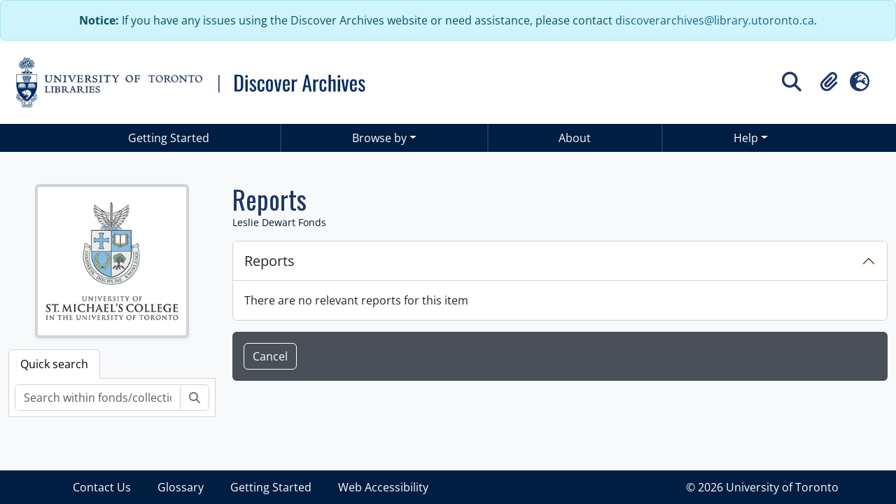

--- FILE ---
content_type: text/html; charset=utf-8
request_url: https://discoverarchives.library.utoronto.ca/index.php/leslie-dewart-fonds/informationobject/reports
body_size: 4532
content:
<!DOCTYPE html>
<html lang="en" dir="ltr">
  <head>
        <script  async src="https://www.googletagmanager.com/gtag/js?id="></script>
    <script >
    window.dataLayer = window.dataLayer || [];
    function gtag(){dataLayer.push(arguments);}
    gtag('js', new Date());
        gtag('config', '');
    </script>
    <meta charset="utf-8">
    <title>Discover Archives</title>
    <meta name="title" content="Discover Archives" />
<meta name="description" content="Discover Archives, a shared portal for exploring archival holdings at the University of Toronto and its federated colleges" />
<meta name="viewport" content="width=device-width, initial-scale=1.0" />
    

<!-- Google Tag Manager -->
<script>(function(w,d,s,l,i){w[l]=w[l]||[];w[l].push({'gtm.start':
new Date().getTime(),event:'gtm.js'});var f=d.getElementsByTagName(s)[0],
j=d.createElement(s),dl=l!='dataLayer'?'&l='+l:'';j.async=true;j.src=
'https://www.googletagmanager.com/gtm.js?id='+i+dl;f.parentNode.insertBefore(j,f);
})(window,document,'script','dataLayer','GTM-TH2CXTH6');</script>
<!-- End Google Tag Manager -->


                  <link rel="shortcut icon" href="/favicon.ico">
    <script defer src="/dist/js/vendor.bundle.0f9010a8851c963bf1c1.js"></script><script defer src="/dist/js/arDiscArchPlugin.bundle.445a39fe9621cc896c5f.js"></script><link href="/dist/css/arDiscArchPlugin.bundle.31bd8a7fb3524f4be87b.css" rel="stylesheet">
      </head>
  <body class="d-flex flex-column min-vh-100 informationobject reports show-edit-tooltips">
    <!-- Google Tag Manager (noscript) -->
<noscript><iframe src="https://www.googletagmanager.com/ns.html?id=GTM-TH2CXTH6"
height="0" width="0" style="display:none;visibility:hidden"></iframe></noscript>
<!-- End Google Tag Manager (noscript) -->
    <div class="visually-hidden-focusable p-3 border-bottom">
  <a class="btn btn-sm btn-secondary" href="#main-column">
    Skip to main content  </a>
</div>

<div class="alert alert-info text-center mb-0" role="alert">
  <div class="container utl-custom-container">
    <p class="mb-0">
      <strong>Notice:</strong> If you have any issues using the Discover Archives website or need assistance, please contact <a href="mailto:discoverarchives@library.utoronto.ca">discoverarchives@library.utoronto.ca</a>.
    </p>
  </div>
</div>




<header id="top-bar" class="navbar navbar-expand-lg" role="navigation" aria-label="Main navigation">
  <div class="container-fluid d-flex flex-column flex-md-row justify-content-md-between">
          <a class="navbar-brand d-flex flex-wrap flex-lg-nowrap align-items-center py-0 me-0" href="/index.php/" title="Home" rel="home">
                  <img alt="Discover Archives U of T logo" class="d-inline-block my-2 me-3 utl-logo" src="/plugins/arDiscArchPlugin/images/logo.jpg" />                      </a>
        <div class="d-flex d-flex justify-content-center justify-content-md-end">
      <div class="align-self-center">
        <!-- Search button to trigger overlay -->
<button id="searchToggleOverlay" class="btn btn-sm d-flex align-items-center" type="button">
  <i class="fas fa-2x fa-fw fa-search p-0" data-bs-toggle="tooltip" data-bs-placement="bottom" data-bs-custom-class="d-none d-lg-block" title="" aria-hidden="true" data-bs-original-title="Search">
  </i>
  <span class="visually-hidden">Search</span>
</button>

<!-- Search Overlay -->
<div id="searchOverlay" class="searchOverlay">
  <div class="searchOverlay-content d-flex justify-content-center">
    <button id="searchCloseOverlay" class="btn-close" aria-label="Close"></button>
    
<form
  id="search-box"
  class="d-flex flex-column my-2 utl-search-box"
  role="search"
  action="/index.php/informationobject/browse">
  <h2 class="visually-hidden">Search</h2>
  <input type="hidden" name="topLod" value="0">
  <input type="hidden" name="sort" value="relevance">
  <div class="input-group flex-nowrap border border-white bg-white justify-content-center">
    <input
      id="search-box-input"
      class="form-control form-control-lg lh-lg"
      type="text"
      name="query"
      role="searchbox"
      autocomplete="off"
      value=""
      placeholder="Search"
      data-url="/index.php/search/autocomplete"
      data-bs-toggle="dropdown"
      aria-label="Search"
      aria-expanded="false">
    <button
      id="search-box-clear"
      class="btn btn-lg btn-icon"
      type="button"
      aria-label="Clear search">
      <i class="fas fa-times" aria-hidden="true"></i>
    </button>
    <ul id="search-box-results" class="dropdown-menu mt-2" aria-labelledby="search-box-input"></ul>
    <button class="btn btn-lg btn-icon" type="submit">
      <i class="fas fa-search" aria-hidden="true"></i>
      <span class="visually-hidden">Search in browse page</span>
    </button>
  </div>
  <div class="mt-2"><a class="btn btn-outline-light" href="/index.php/informationobject/browse?showAdvanced=1&topLod=0" class="text-white">Advanced Search <i class="fa fa-arrow-right"></i></a></div>
</form>  </div>
</div>
      </div>
      <div class="align-self-center">
        <div class="flex-wrap justify-content-end d-none d-lg-flex" id="navbar-content">
  <ul class="navbar-nav mx-lg-2">
        <li class="nav-item dropdown d-flex flex-column">
  <a
    class="nav-link dropdown-toggle d-flex align-items-center p-0"
    href="#"
    id="clipboard-menu"
    role="button"
    data-bs-toggle="dropdown"
    aria-expanded="false"
    data-total-count-label="records added"
    data-alert-close="Close"
    data-load-alert-message="There was an error loading the clipboard content."
    data-export-alert-message="The clipboard is empty for this entity type."
    data-export-check-url="/index.php/clipboard/exportCheck"
    data-delete-alert-message="Note: clipboard items unclipped in this page will be removed from the clipboard when the page is refreshed. You can re-select them now, or reload the page to remove them completely. Using the sort or print preview buttons will also cause a page reload - so anything currently deselected will be lost!"
                data-show-accessions="0"
    >
    <i
      class="fas fa-2x fa-fw fa-paperclip px-0 px-lg-2 py-2"
      data-bs-toggle="tooltip"
      data-bs-placement="bottom"
      data-bs-custom-class="d-none d-lg-block"
      title="Clipboard"
      aria-hidden="true">
    </i>
    <span class="d-lg-none mx-1" aria-hidden="true">
      Clipboard    </span>
    <span class="visually-hidden">
      Clipboard    </span>
  </a>
  <ul class="dropdown-menu dropdown-menu-end mb-2" aria-labelledby="clipboard-menu">
    <li>
      <h6 class="dropdown-header">
        Clipboard      </h6>
    </li>
    <li class="text-muted text-nowrap px-3 pb-2">
      <span
        id="counts-block"
        data-information-object-label="Archival description count:&nbsp;"
        data-actor-object-label="Authority record count:&nbsp;"
        data-repository-object-label="Archival institution count:&nbsp;"
                >
      </span>
    </li>
                  <li id="node_clearClipboard">
          <a class="dropdown-item" href="/index.php/" title="Clear all selections">Clear all selections</a>        </li>
                        <li id="node_goToClipboard">
          <a class="dropdown-item" href="/index.php/clipboard/view" title="Go to clipboard">Go to clipboard</a>        </li>
                        <li id="node_loadClipboard">
          <a class="dropdown-item" href="/index.php/clipboard/load" title="Load clipboard">Load clipboard</a>        </li>
                        <li id="node_saveClipboard">
          <a class="dropdown-item" href="/index.php/clipboard/save" title="Save clipboard">Save clipboard</a>        </li>
            </ul>
</li>
          <li class="nav-item dropdown d-flex flex-column">
  <a
    class="nav-link dropdown-toggle d-flex align-items-center p-0"
    href="#"
    id="language-menu"
    role="button"
    data-bs-toggle="dropdown"
    aria-expanded="false">
    <i
      class="fas fa-2x fa-fw fa-globe-europe px-0 px-lg-2 py-2"
      data-bs-toggle="tooltip"
      data-bs-placement="bottom"
      data-bs-custom-class="d-none d-lg-block"
      title="Language"
      aria-hidden="true">
    </i>
    <span class="d-lg-none mx-1" aria-hidden="true">
      Language    </span>
    <span class="visually-hidden">
      Language    </span>  
  </a>
  <ul class="dropdown-menu dropdown-menu-end mb-2" aria-labelledby="language-menu">
    <li>
      <h6 class="dropdown-header">
        Language      </h6>
    </li>
          <li>
        <a class="dropdown-item" href="/index.php/leslie-dewart-fonds/informationobject/reports?sf_culture=en" title="English">English</a>      </li>
          <li>
        <a class="dropdown-item" href="/index.php/leslie-dewart-fonds/informationobject/reports?sf_culture=fr" title="Français">Français</a>      </li>
          <li>
        <a class="dropdown-item" href="/index.php/leslie-dewart-fonds/informationobject/reports?sf_culture=ta" title="தமிழ்">தமிழ்</a>      </li>
          <li>
        <a class="dropdown-item" href="/index.php/leslie-dewart-fonds/informationobject/reports?sf_culture=zh" title="中文">中文</a>      </li>
      </ul>
</li>
          </ul>
      </div>

<button id="navbarToggleOverlay" class="btn btn-sm d-flex align-items-center d-block d-lg-none" type="button">
  <i
    class="fas fa-2x fa-fw fa-bars p-0"
    data-bs-toggle="tooltip"
    data-bs-placement="bottom"
    data-bs-custom-class="d-none d-lg-block"
    title="Toggle navigation"
    aria-hidden="true"
    data-bs-original-title="Search"
  >
  </i>
  <span class="visually-hidden">Toggle navigation</span>
</button>

<div id="navbarOverlay" class="navbarOverlay">
  <div class="navbarOverlay-content">
    <button id="navbarCloseOverlay" class="btn-close" aria-label="Close"></button>
    <div class="flex-wrap justify-content-end" id="navbar-content">
      <ul class="navbar-nav navbar-dark mx-lg-2">
        <li class="nav-item">
  <a class="nav-link" href="/index.php/getting-started">Getting Started</a>
</li>
<li class="nav-item dropdown flex-fill">
  <a class="nav-link dropdown-toggle" href="#" id="navbarUtl01" data-bs-toggle="dropdown" aria-expanded="false">Browse by</a>
  <ul class="dropdown-menu" aria-labelledby="navbarUtl01">
    <li><a class="dropdown-item" href="/index.php/repository/browse" title="Archival institutions">Archival institutions</a></li>
    <li><a class="dropdown-item" href="/index.php/informationobject/browse" title="Archival descriptions">Archival descriptions</a></li>
    <li><a class="dropdown-item" href="/index.php/actor/browse" title="People and organizations">People and organizations</a></li>
  </ul>
</li>
<li class="nav-item">
  <a class="nav-link" href="/index.php/about">About</a>
</li>
<li class="nav-item dropdown flex-fill">
  <a class="nav-link dropdown-toggle" href="#" id="navbarUtl02" data-bs-toggle="dropdown" aria-expanded="false">Help</a>
  <ul class="dropdown-menu" aria-labelledby="navbarUtl02">
    <li><a class="dropdown-item"  href="/index.php/getting-started">Getting Started</a></li>
    <li><a class="dropdown-item"  href="/index.php/glossary">Glossary</a></li>
    <li><a class="dropdown-item"  href="/index.php/contact-us">Contact Us</a></li>
    <li><a class="dropdown-item"  href="/index.php/user/login">Staff Login</a></li>
  </ul>
</li>                <li class="nav-item dropdown d-flex flex-column">
  <a
    class="nav-link dropdown-toggle d-flex align-items-center p-0"
    href="#"
    id="clipboard-menu"
    role="button"
    data-bs-toggle="dropdown"
    aria-expanded="false"
    data-total-count-label="records added"
    data-alert-close="Close"
    data-load-alert-message="There was an error loading the clipboard content."
    data-export-alert-message="The clipboard is empty for this entity type."
    data-export-check-url="/index.php/clipboard/exportCheck"
    data-delete-alert-message="Note: clipboard items unclipped in this page will be removed from the clipboard when the page is refreshed. You can re-select them now, or reload the page to remove them completely. Using the sort or print preview buttons will also cause a page reload - so anything currently deselected will be lost!"
                data-show-accessions="0"
    >
    <i
      class="fas fa-2x fa-fw fa-paperclip px-0 px-lg-2 py-2"
      data-bs-toggle="tooltip"
      data-bs-placement="bottom"
      data-bs-custom-class="d-none d-lg-block"
      title="Clipboard"
      aria-hidden="true">
    </i>
    <span class="d-lg-none mx-1" aria-hidden="true">
      Clipboard    </span>
    <span class="visually-hidden">
      Clipboard    </span>
  </a>
  <ul class="dropdown-menu dropdown-menu-end mb-2" aria-labelledby="clipboard-menu">
    <li>
      <h6 class="dropdown-header">
        Clipboard      </h6>
    </li>
    <li class="text-muted text-nowrap px-3 pb-2">
      <span
        id="counts-block"
        data-information-object-label="Archival description count:&nbsp;"
        data-actor-object-label="Authority record count:&nbsp;"
        data-repository-object-label="Archival institution count:&nbsp;"
                >
      </span>
    </li>
                  <li id="node_clearClipboard">
          <a class="dropdown-item" href="/index.php/" title="Clear all selections">Clear all selections</a>        </li>
                        <li id="node_goToClipboard">
          <a class="dropdown-item" href="/index.php/clipboard/view" title="Go to clipboard">Go to clipboard</a>        </li>
                        <li id="node_loadClipboard">
          <a class="dropdown-item" href="/index.php/clipboard/load" title="Load clipboard">Load clipboard</a>        </li>
                        <li id="node_saveClipboard">
          <a class="dropdown-item" href="/index.php/clipboard/save" title="Save clipboard">Save clipboard</a>        </li>
            </ul>
</li>
                  <li class="nav-item dropdown d-flex flex-column">
  <a
    class="nav-link dropdown-toggle d-flex align-items-center p-0"
    href="#"
    id="language-menu"
    role="button"
    data-bs-toggle="dropdown"
    aria-expanded="false">
    <i
      class="fas fa-2x fa-fw fa-globe-europe px-0 px-lg-2 py-2"
      data-bs-toggle="tooltip"
      data-bs-placement="bottom"
      data-bs-custom-class="d-none d-lg-block"
      title="Language"
      aria-hidden="true">
    </i>
    <span class="d-lg-none mx-1" aria-hidden="true">
      Language    </span>
    <span class="visually-hidden">
      Language    </span>  
  </a>
  <ul class="dropdown-menu dropdown-menu-end mb-2" aria-labelledby="language-menu">
    <li>
      <h6 class="dropdown-header">
        Language      </h6>
    </li>
          <li>
        <a class="dropdown-item" href="/index.php/leslie-dewart-fonds/informationobject/reports?sf_culture=en" title="English">English</a>      </li>
          <li>
        <a class="dropdown-item" href="/index.php/leslie-dewart-fonds/informationobject/reports?sf_culture=fr" title="Français">Français</a>      </li>
          <li>
        <a class="dropdown-item" href="/index.php/leslie-dewart-fonds/informationobject/reports?sf_culture=ta" title="தமிழ்">தமிழ்</a>      </li>
          <li>
        <a class="dropdown-item" href="/index.php/leslie-dewart-fonds/informationobject/reports?sf_culture=zh" title="中文">中文</a>      </li>
      </ul>
</li>
                      </ul>
              </div>
  </div>
</div>
      </div>
    </div>
  </div>
</header>

    <nav class="navbar navbar-expand-lg navbar-utl bg-uoftdark d-none d-lg-block" aria-label="Navbar">
  <div class="container-xl">
    <button class="navbar-toggler" type="button" data-bs-toggle="collapse" data-bs-target="#navbarUtl" aria-controls="navbarUtl" aria-expanded="false" aria-label="Toggle navigation">
      <span class="navbar-toggler-icon"></span>
    </button>

    <div class="collapse navbar-collapse" id="navbarUtl">
      <ul class="navbar-nav me-auto mb-2 mb-lg-0 nav-fill w-100">
        <li class="nav-item">
          <a class="nav-link" href="/index.php/getting-started">Getting Started</a>
        </li>
        <li class="nav-item dropdown flex-fill">
          <a class="nav-link dropdown-toggle" href="#" id="navbarUtl01" data-bs-toggle="dropdown" aria-expanded="false">Browse by</a>
          <ul class="dropdown-menu" aria-labelledby="navbarUtl01">
            <li><a class="dropdown-item" href="/index.php/repository/browse" title="Archival institutions">Archival institutions</a></li>
            <li><a class="dropdown-item" href="/index.php/informationobject/browse" title="Archival descriptions">Archival descriptions</a></li>
            <li><a class="dropdown-item" href="/index.php/actor/browse" title="People and organizations">People and organizations</a></li>
          </ul>
        </li>
        <li class="nav-item">
          <a class="nav-link" href="/index.php/about">About</a>
        </li>
        <li class="nav-item dropdown flex-fill">
          <a class="nav-link dropdown-toggle" href="#" id="navbarUtl02" data-bs-toggle="dropdown" aria-expanded="false">Help</a>
          <ul class="dropdown-menu" aria-labelledby="navbarUtl02">
            <li><a class="dropdown-item"  href="/index.php/getting-started">Getting Started</a></li>
            <li><a class="dropdown-item"  href="/index.php/glossary">Glossary</a></li>
            <li><a class="dropdown-item"  href="/index.php/contact-us">Contact Us</a></li>
            <li><a class="dropdown-item"  href="/index.php/user/login">Staff Login</a></li>
          </ul>
        </li>
      </ul>
    </div>
  </div>
</nav>
    
    
<div id="wrapper" class="container-xxl pt-3 flex-grow-1">
            <div class="row">
    <div id="sidebar" class="col-md-3">
          
  <div class="repository-logo mb-3 mx-auto">
    <a class="text-decoration-none" href="/index.php/university-of-st-michaels-college-archives">
      <img alt="Go to University of St Michael's College Archives" class="img-fluid img-thumbnail border-4 shadow-sm bg-white" src="/uploads/r/university-of-st-michaels-college-archives/conf/logo.png" />    </a>
  </div>


<ul class="nav nav-tabs border-0" id="treeview-menu" role="tablist">

  
  <li class="nav-item" role="presentation">
    <button
        class="nav-link active"
        id="treeview-search-tab"
        data-bs-toggle="tab"
        data-bs-target="#treeview-search"
        type="button"
        role="tab"
        aria-controls="treeview-search"
        aria-selected="true">
        Quick search      </button>
  </li>

</ul>

<div class="tab-content mb-3" id="treeview-content">

      <div id="fullwidth-treeview-active" data-treeview-alert-close="Close" hidden>
      <input type="button" id="fullwidth-treeview-more-button" class="btn btn-sm atom-btn-white" data-label="%1% more" value="" />
      <input type="button" id="fullwidth-treeview-reset-button" class="btn btn-sm atom-btn-white" value="Reset" />
      <span
        id="fullwidth-treeview-configuration"
        data-collection-url="/index.php/leslie-dewart-fonds"
        data-collapse-enabled=""
        data-opened-text="Hide hierarchy"
        data-closed-text="Show hierarchy"
        data-items-per-page="8000"
        data-enable-dnd="no">
      </span>
    </div>
  
  <div class="tab-pane fade show active" id="treeview-search" role="tabpanel" aria-labelledby="treeview-search-tab">

    <form method="get" role="search" class="p-2 bg-white border" action="/index.php/search?collection=358325" data-not-found="No results found.">
      <div class="input-group">
        <input type="text" name="query" class="form-control" aria-label="Search within fonds/collection" placeholder="Search within fonds/collection" aria-describedby="treeview-search-submit-button" required>
        <button class="btn atom-btn-white" type="submit" id="treeview-search-submit-button">
          <i aria-hidden="true" class="fas fa-search"></i>
          <span class="visually-hidden">Search</span>
        </button>
      </div>
    </form>

  </div>

</div>
    </div>
    <div id="main-column" role="main" class="col-md-9">
        <div class="multiline-header d-flex flex-column mb-3">
    <h1 class="mb-0" aria-describedby="heading-label">
      Reports    </h1>
    <span class="small" id="heading-label">
      Leslie Dewart Fonds    </span>
  </div>
            
  
  <form class="form-inline" action="/index.php/leslie-dewart-fonds/informationobject/reports" method="post">
    
    <div class="accordion mb-3">
      <div class="accordion-item">
        <h2 class="accordion-header" id="reports-heading">
          <button class="accordion-button" type="button" data-bs-toggle="collapse" data-bs-target="#reports-collapse" aria-expanded="true" aria-controls="reports-collapse">
            Reports          </button>
        </h2>
        <div id="reports-collapse" class="accordion-collapse collapse show" aria-labelledby="reports-heading">
          <div class="accordion-body">

            
                          There are no relevant reports for this item            
          </div>
        </div>
      </div>
    </div>

    <ul class="actions mb-3 nav gap-2">
      <li>
        <a class="btn atom-btn-outline-light" role="button" href="/index.php/leslie-dewart-fonds" title="Cancel">Cancel</a>      </li>
          </ul>

  </form>

          </div>
  </div>
</div>

        <footer>
  <div class="footer_menu">
    <div class="container-xl">
      <div class="row d-flex flex-column flex-md-row justify-content-between align-items-center">
        <ul class="col-auto mb-2 mb-md-0">
          <li>
            <a href="/index.php/contact-us">Contact Us</a>
          </li>
          <li>
            <a href="/index.php/glossary">Glossary</a>
          </li>
          <li>
            <a href="/index.php/getting-started">Getting Started</a>
          </li>
          <li>
            <a href="https://onesearch.library.utoronto.ca/accessibility-office/university-toronto-libraries-and-online-accessibility">Web Accessibility</a>
          </li>
        </ul>
        <div class="col-auto mb-2 mb-md-0">&copy; 2026 University of Toronto</div>
    </div>
  </div>

  
  
  <div id="print-date">
    Printed: 2026-01-20  </div>

  <div id="js-i18n">
    <div id="read-more-less-links"
      data-read-more-text="Read more"
      data-read-less-text="Read less">
    </div>
  </div>
</footer>

  <script  async src="https://www.googletagmanager.com/gtag/js?id=G-GG8YV0HG3Q,G-N97V7GPQQJ,UA-73659600-1"></script>
  <script >
    window.dataLayer = window.dataLayer || [];
    function gtag(){dataLayer.push(arguments);}
    gtag('js', new Date());
        gtag('config', 'G-GG8YV0HG3Q,G-N97V7GPQQJ,UA-73659600-1');
  </script>
  </body>
</html>
